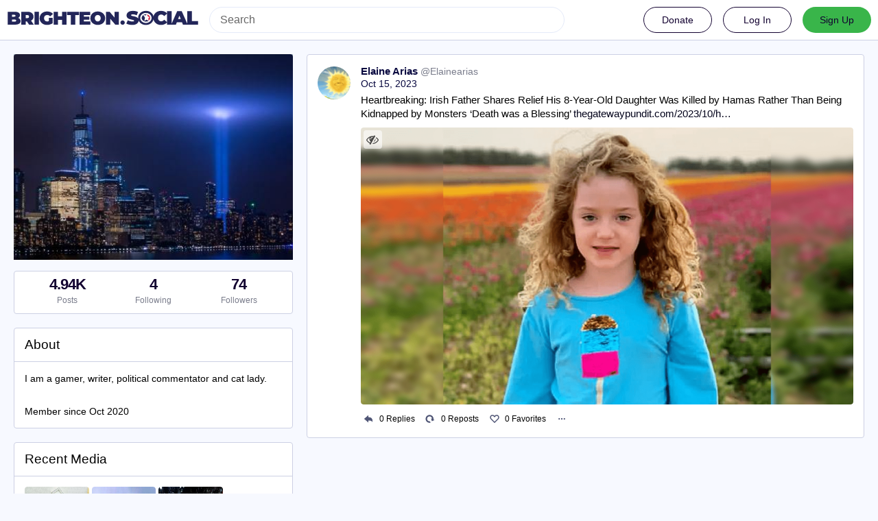

--- FILE ---
content_type: text/html; charset=utf-8
request_url: https://brighteon.social/@Elainearias/111236481452671039
body_size: 6065
content:
<!DOCTYPE html>
<html lang='en'>
<head>
<meta charset='utf-8'>
<meta content='width=device-width, initial-scale=1' name='viewport'>
<link href='/favicon.ico' rel='icon' type='image/x-icon'>
<link href='/apple-touch-icon.png' rel='apple-touch-icon' sizes='180x180'>
<link color='#2B90D9' href='/mask-icon.svg' rel='mask-icon'>
<link href='/manifest.json' rel='manifest'>
<meta content='/browserconfig.xml' name='msapplication-config'>
<meta content='#282c37' name='theme-color'>
<meta content='yes' name='apple-mobile-web-app-capable'>
<title>Elaine Arias: &quot;Heartbreaking: Irish Father Shares Relief His 8-Y…&quot; - BrighteonSocial</title>
<link rel="stylesheet" media="all" crossorigin="anonymous" href="/packs/css/common-635cf992.css" integrity="sha256-RsuAy2cO//8ynSGmBWUTRtcx9ZKng+G5FZtnriNaHq0=" />
<link rel="stylesheet" media="all" crossorigin="anonymous" href="/packs/css/brighteon-social-e62f84de.chunk.css" integrity="sha256-VCzcvkimEp9Kz55QyuDqnfbwOaPQZPL02RCyN6fcUFI=" />
<script src="/packs/js/common-a4421a2fde10781d682c.js" crossorigin="anonymous" integrity="sha256-jJfC7AcaaT4eqMIBiXginZR01LstgZ0AOwjaegsr2Y0="></script>
<script src="/packs/js/locale_en-9563d84d3aa609a78aee.chunk.js" crossorigin="anonymous" integrity="sha256-IKtBdaSjukfsFC22V4AADnhO8aTBClYNJhG1c3gT2p0="></script>
<script src="/packs/js/tracking_code-96759725132513795791.chunk.js" crossorigin="anonymous" integrity="sha256-ubGcE1BwU7uBG0sxH8DXWsMufhEbyUChqApyukf/Oi4="></script>
<meta name="csrf-param" content="authenticity_token" />
<meta name="csrf-token" content="pOs0IBK6KYHhqM_X6vcY6z1MuNWmBlwOR8-MbihnIZmdyt8HETSZfoTbqNgY21c7X5kt5KGsIkeaWirkz9j5nQ" />
<meta content='KjT+QDxVl1nFR6oaJz/L7g==' name='style-nonce'>
<link rel="stylesheet" media="all" href="/inert.css" id="inert-style" />
<meta content='noindex, noarchive' name='robots'>
<link href='https://brighteon.social/api/oembed.json?url=https%3A%2F%2Fbrighteon.social%2F%40Elainearias%2F111236481452671039' rel='alternate' type='application/json+oembed'>
<link href='https://brighteon.social/users/Elainearias/statuses/111236481452671039' rel='alternate' type='application/activity+json'>
<meta content="BrighteonSocial" property="og:site_name" />
<meta content="article" property="og:type" />
<meta content="Elaine Arias (@Elainearias@brighteon.social)" property="og:title" />
<meta content="https://brighteon.social/@Elainearias/111236481452671039" property="og:url" />
<meta content="2023-10-15T01:40:06Z" property="og:published_time" />
<meta content='Attached: 1 image

Heartbreaking: Irish Father Shares Relief His 8-Year-Old Daughter Was Killed by Hamas Rather Than Being Kidnapped by Monsters ‘Death was a Blessing’ https://www.thegatewaypundit.com/2023/10/heartbreaking-irish-father-shares-relief-his-8-year/' name='description'>
<meta content="Attached: 1 image

Heartbreaking: Irish Father Shares Relief His 8-Year-Old Daughter Was Killed by Hamas Rather Than Being Kidnapped by Monsters ‘Death was a Blessing’ https://www.thegatewaypundit.com/2023/10/heartbreaking-irish-father-shares-relief-his-8-year/" property="og:description" />

<meta content="https://s3.us-west-002.backblazeb2.com/MastodonK8s-Prod/media_attachments/files/111/236/481/055/112/749/original/94936c04d1f6b272.png" property="og:image" />
<meta content="image/png" property="og:image:type" />
<meta content="1884" property="og:image:width" />
<meta content="1060" property="og:image:height" />
<meta content="summary_large_image" property="twitter:card" />

<script id="initial-state" type="application/json">{"meta":{"streaming_api_base_url":"wss://brighteon.social","access_token":null,"locale":"en","domain":"brighteon.social","title":"BrighteonSocial","admin":null,"search_enabled":true,"repository":"webseedcom/brighteonsocial","source_url":"https://github.com/webseedcom/brighteonsocial","version":"3.4.6","invites_enabled":true,"mascot":null,"profile_directory":true,"trends":true,"auto_play_gif":false,"display_media":"default","reduce_motion":false,"use_blurhash":true,"crop_images":true},"compose":{"text":""},"accounts":{},"media_attachments":{"accept_content_types":[".jpg",".jpeg",".png",".gif",".webm",".mp4",".m4v",".mov",".ogg",".oga",".mp3",".wav",".flac",".opus",".aac",".m4a",".3gp",".wma","image/jpeg","image/png","image/gif","video/webm","video/mp4","video/quicktime","video/ogg","audio/wave","audio/wav","audio/x-wav","audio/x-pn-wave","audio/ogg","audio/vorbis","audio/mpeg","audio/mp3","audio/webm","audio/flac","audio/aac","audio/m4a","audio/x-m4a","audio/mp4","audio/3gpp","video/x-ms-asf"]},"settings":{"known_fediverse":false},"push_subscription":null}</script>
<script src="/packs/js/public-657eae9aab5741ddd661.chunk.js" crossorigin="anonymous" integrity="sha256-yzuR0LPDBsf0YwRzLd+8kcF0hz66NzNTA8ucetaWgZ4="></script>
<script src="/packs/js/share-c1e28434582927457417.chunk.js" crossorigin="anonymous" integrity="sha256-WCD2t7I2kVK00mFrpeV/E54bf5vnkpPNl4JP3e2f//s="></script>
<script src="/packs/js/navigation-d929c5344090b020f6c0.chunk.js" crossorigin="anonymous" integrity="sha256-JHew4cuCvXYWJMcrqRP8uGKJPs5oEIC+FFADJp84JmY="></script>
<script src="/packs/js/unsigned_navigation-5c5f6780a21245d847cb.chunk.js" crossorigin="anonymous" integrity="sha256-fVYMLPk6fWw9yawCE3ho2M6HJcQjkYDCR+w9ilKo0Ww="></script>
<script src="/packs/js/statuses-63d57aa9dba0ca50d034.chunk.js" crossorigin="anonymous" integrity="sha256-WsGaqbQ2BNHfkQaXZMcMn+ZswUER+qinqUFqoVf9XfI="></script>

</head>
<body class='statuses with-modals theme-brighteon-social no-reduce-motion'>
<div class='public-layout d-flex flex-column'>
<div><div data-props='{&quot;locale&quot;:&quot;en&quot;}' id='brighteon-unsigned-navigation'></div>
</div>
<div class='main-container'><div class='container'>
<div class='public-account-body'>
<div class='originally-grid'>
<div class='column-0'>
<div class='column-container'>
<div class='public-account-header__image mb3'>
<img class="parallax" src="https://s3.us-west-002.backblazeb2.com/MastodonK8s-Prod/accounts/headers/000/027/232/original/cadd1fc1fa1c3fa7.jpg" />
</div>
<div class='public-account-counts'>
<div class='details-counters d-flex'>
<div class='counter'>
<a class="u-url u-uid decoration-none d-flex flex-column justify-content-center align-items-center" title="4,944" href="https://brighteon.social/@Elainearias"><div class='counter-number'>4.94K</div>
<div class='counter-label'>Posts</div>
</a></div>
<div class='counter'>
<a class="decoration-none d-flex flex-column justify-content-center align-items-center" title="4" href="https://brighteon.social/users/Elainearias/following"><div class='counter-number'>4</div>
<div class='counter-label'>Following</div>
</a></div>
<div class='counter'>
<a class="decoration-none d-flex flex-column justify-content-center align-items-center" title="74" href="https://brighteon.social/users/Elainearias/followers"><div class='counter-number'>74</div>
<div class='counter-label'>Followers</div>
</a></div>
</div>
</div>

<div class='public-account-bio br1'>
<div class='public-account-bio__title'>
About
</div>

<div class='account__header__content emojify'><p>I am a gamer, writer, political commentator and cat lady.</p></div>
<div class='public-account-bio__extra'>
Member since Oct 2020
</div>
</div>

<div class='public-account-recent-media'>
<div class='public-account-recent-media__title'>
<span class="translation_missing" title="translation missing: en.accounts.recent_media">Recent Media</span>
</div>
<div class='public-account-recent-media__avatars'>
<a target="_blank" rel="noopener noreferrer" class="decoration-none" href="https://brighteon.social/@Elainearias/112831249717658194"><div class='public-account-recent-media__avatar'>
<div>
<img alt="" class="u-photo account__avatar" src="https://s3.us-west-002.backblazeb2.com/MastodonK8s-Prod/media_attachments/files/112/831/249/607/800/825/original/a38afccf3b708f93.jpg" />
</div>
</div>
</a><a target="_blank" rel="noopener noreferrer" class="decoration-none" href="https://brighteon.social/@Elainearias/112831176056980888"><div class='public-account-recent-media__avatar'>
<div>
<img alt="" class="u-photo account__avatar" src="https://s3.us-west-002.backblazeb2.com/MastodonK8s-Prod/media_attachments/files/112/831/175/934/527/577/original/5df74853142b1d58.jpg" />
</div>
</div>
</a><a target="_blank" rel="noopener noreferrer" class="decoration-none" href="https://brighteon.social/@Elainearias/112809761011486154"><div class='public-account-recent-media__avatar'>
<div>
<img alt="" class="u-photo account__avatar" src="https://s3.us-west-002.backblazeb2.com/MastodonK8s-Prod/media_attachments/files/112/809/760/943/878/666/original/1db9a60c0718f91a.jpeg" />
</div>
</div>
</a><a target="_blank" rel="noopener noreferrer" class="decoration-none" href="https://brighteon.social/@Elainearias/112809725346910842"><div class='public-account-recent-media__avatar'>
<div>
<img alt="" class="u-photo account__avatar" src="https://s3.us-west-002.backblazeb2.com/MastodonK8s-Prod/media_attachments/files/112/809/725/273/789/326/original/7de75acc95e3a56a.png" />
</div>
</div>
</a><a target="_blank" rel="noopener noreferrer" class="decoration-none" href="https://brighteon.social/@Elainearias/112718051746423531"><div class='public-account-recent-media__avatar'>
<div>
<img alt="" class="u-photo account__avatar" src="https://s3.us-west-002.backblazeb2.com/MastodonK8s-Prod/media_attachments/files/112/718/051/467/496/697/original/4c56d877e87a0cb5.png" />
</div>
</div>
</a><a target="_blank" rel="noopener noreferrer" class="decoration-none" href="https://brighteon.social/@Elainearias/112684364414172514"><div class='public-account-recent-media__avatar'>
<div>
<img alt="" class="u-photo account__avatar" src="https://s3.us-west-002.backblazeb2.com/MastodonK8s-Prod/media_attachments/files/112/684/364/284/173/690/original/7ef75ae24fbb4827.jpg" />
</div>
</div>
</a><a target="_blank" rel="noopener noreferrer" class="decoration-none" href="https://brighteon.social/@Elainearias/112684359495165154"><div class='public-account-recent-media__avatar'>
<div>
<img alt="" class="u-photo account__avatar" src="https://s3.us-west-002.backblazeb2.com/MastodonK8s-Prod/media_attachments/files/112/684/359/415/786/892/original/90b698e7296430e6.jpg" />
</div>
</div>
</a><a target="_blank" rel="noopener noreferrer" class="decoration-none" href="https://brighteon.social/@Elainearias/112684336215876256"><div class='public-account-recent-media__avatar'>
<div>
<img alt="" class="u-photo account__avatar" src="https://s3.us-west-002.backblazeb2.com/MastodonK8s-Prod/media_attachments/files/112/684/336/110/888/984/original/4fea7a178e1af67a.jpg" />
</div>
</div>
</a></div>
</div>

</div>
</div>
<div class='column-1'>
<div class='column-container'>
<div data-props='{&quot;locale&quot;:&quot;en&quot;,&quot;accountId&quot;:&quot;27232&quot;,&quot;statusId&quot;:&quot;111236481452671039&quot;,&quot;username&quot;:&quot;Elainearias&quot;,&quot;avatar&quot;:null}' id='brighteon-statuses'></div>
</div>
</div>
</div>
</div>
</div>
<div id='modal-container'></div>
</div>
<div class='container'>
<div class='footer'></div>
</div>
</div>

<div class='logo-resources'>
<svg xmlns="http://www.w3.org/2000/svg"><symbol id="brighteon-svg-logo" viewBox="0 0 216.4144 232.00976"><path d="M107.86523 0C78.203984.2425 49.672422 3.4535937 33.044922 11.089844c0 0-32.97656262 14.752031-32.97656262 65.082031 0 11.525-.224375 25.306175.140625 39.919925 1.19750002 49.22 9.02375002 97.72843 54.53124962 109.77343 20.9825 5.55375 38.99711 6.71547 53.505856 5.91797 26.31125-1.45875 41.08203-9.38867 41.08203-9.38867l-.86914-19.08984s-18.80171 5.92758-39.91796 5.20508c-20.921254-.7175-43.006879-2.25516-46.390629-27.94141-.3125-2.25625-.46875-4.66938-.46875-7.20313 0 0 20.536953 5.0204 46.564449 6.21289 15.915.73001 30.8393-.93343 45.99805-2.74218 29.07-3.47125 54.38125-21.3818 57.5625-37.74805 5.0125-25.78125 4.59961-62.916015 4.59961-62.916015 0-50.33-32.97461-65.082031-32.97461-65.082031C166.80539 3.4535938 138.255.2425 108.59375 0h-.72852zM74.296875 39.326172c12.355 0 21.710234 4.749297 27.896485 14.248047l6.01367 10.080078 6.01563-10.080078c6.185-9.49875 15.54023-14.248047 27.89648-14.248047 10.6775 0 19.28156 3.753672 25.85156 11.076172 6.36875 7.3225 9.53907 17.218828 9.53907 29.673828v60.941408h-24.14454V81.869141c0-12.46875-5.24453-18.798829-15.73828-18.798829-11.6025 0-17.41797 7.508516-17.41797 22.353516v32.375002H96.207031V85.423828c0-14.845-5.815468-22.353515-17.417969-22.353516-10.49375 0-15.740234 6.330079-15.740234 18.798829v59.148439H38.904297V80.076172c0-12.455 3.171016-22.351328 9.541015-29.673828 6.568751-7.3225 15.172813-11.076172 25.851563-11.076172z" /></symbol></svg>

<svg xmlns="http://www.w3.org/2000/svg"><symbol id="brighteon-svg-logo-full" viewBox="0 0 713.35878 175.8678"><path d="M160.55476 105.43125c-2.4125 12.40625-21.5975 25.9825-43.63375 28.61375-11.49125 1.3725-22.80375 2.63125-34.8675 2.07875-19.73-.90375-35.2975-4.71-35.2975-4.71 0 1.92125.11875 3.75.355 5.46 2.565 19.47 19.3075 20.6375 35.16625 21.18125 16.00625.5475 30.2575-3.9475 30.2575-3.9475l.65875 14.4725s-11.19625 6.01125-31.14 7.11625c-10.99875.605-24.65375-.27625-40.56-4.485C6.99851 162.08 1.06601 125.31.15851 88-.11899 76.9225.05226 66.47625.05226 57.74125c0-38.1525 24.99625-49.335 24.99625-49.335C37.65226 2.6175 59.27976.18375 81.76351 0h.5525c22.48375.18375 44.125 2.6175 56.72875 8.40625 0 0 24.99625 11.1825 24.99625 49.335 0 0 .3125 28.1475-3.48625 47.69" fill="#3088d4"/><path d="M34.65751 48.494c0-5.55375 4.5025-10.055 10.055-10.055 5.55375 0 10.055 4.50125 10.055 10.055 0 5.5525-4.50125 10.055-10.055 10.055-5.5525 0-10.055-4.5025-10.055-10.055M178.86476 60.69975v46.195h-18.30125v-44.8375c0-9.4525-3.9775-14.24875-11.9325-14.24875-8.79375 0-13.2025 5.69125-13.2025 16.94375V89.2935h-18.19375V64.75225c0-11.2525-4.40875-16.94375-13.2025-16.94375-7.955 0-11.9325 4.79625-11.9325 14.24875v44.8375H73.79851v-46.195c0-9.44125 2.40375-16.94375 7.2325-22.495 4.98-5.55 11.50125-8.395 19.595-8.395 9.36625 0 16.45875 3.59875 21.14625 10.79875l4.56 7.6425 4.55875-7.6425c4.68875-7.2 11.78-10.79875 21.1475-10.79875 8.09375 0 14.61375 2.845 19.59375 8.395 4.82875 5.55125 7.2325 13.05375 7.2325 22.495M241.91276 83.663625c3.77625-3.99 5.595-9.015 5.595-15.075 0-6.06-1.81875-11.085-5.595-14.9275-3.63625-3.99125-8.25375-5.91125-13.84875-5.91125-5.59625 0-10.2125 1.92-13.84875 5.91125-3.6375 3.8425-5.45625 8.8675-5.45625 14.9275 0 6.06 1.81875 11.085 5.45625 15.075 3.63625 3.8425 8.2525 5.76375 13.84875 5.76375 5.595 0 10.2125-1.92125 13.84875-5.76375m5.595-52.025h18.04625v73.9h-18.04625v-8.72125c-5.455 7.2425-13.01 10.79-22.80125 10.79-9.3725 0-17.34625-3.695-24.06125-11.23375-6.57375-7.5375-9.93125-16.84875-9.93125-27.785 0-10.78875 3.3575-20.10125 9.93125-27.63875 6.715-7.5375 14.68875-11.38 24.06125-11.38 9.79125 0 17.34625 3.5475 22.80125 10.78875v-8.72zM326.26951 67.258625c5.315 3.99 7.97375 9.60625 7.83375 16.7 0 7.53875-2.65875 13.45-8.11375 17.58875-5.45625 3.99125-12.03 6.06-20.00375 6.06-14.40875 0-24.20125-5.9125-29.3775-17.58875l15.66875-9.31c2.0975 6.35375 6.71375 9.60625 13.70875 9.60625 6.43375 0 9.6525-2.07 9.6525-6.35625 0-3.10375-4.1975-5.91125-12.73-8.1275-3.21875-.8875-5.87625-1.77375-7.97375-2.51375-2.9375-1.18125-5.455-2.5125-7.55375-4.1375-5.17625-3.99-7.83375-9.3125-7.83375-16.11 0-7.2425 2.5175-13.00625 7.55375-17.145 5.17625-4.28625 11.47-6.355 19.025-6.355 12.03 0 20.84375 5.1725 26.5775 15.66625l-15.38625 8.8675c-2.23875-5.02375-6.015-7.53625-11.19125-7.53625-5.45625 0-8.11375 2.06875-8.11375 6.05875 0 3.10375 4.19625 5.91125 12.73 8.12875 6.575 1.4775 11.75 3.695 15.5275 6.50375M383.626635 49.966125h-15.8075v30.7425c0 3.695 1.4 5.91125 4.0575 6.945 1.95875.74 5.875.8875 11.75.59125v17.29375c-12.16875 1.4775-20.9825.295-26.15875-3.69625-5.175-3.8425-7.69375-10.93625-7.69375-21.13375v-30.7425h-12.17v-18.3275h12.17v-14.9275l18.045-5.76375v20.69125h15.8075v18.3275zM441.124885 83.2205c3.6375-3.84375 5.455-8.72125 5.455-14.6325 0-5.91125-1.8175-10.78875-5.455-14.63125-3.6375-3.84375-8.11375-5.76375-13.57-5.76375-5.455 0-9.93125 1.92-13.56875 5.76375-3.4975 3.99-5.31625 8.8675-5.31625 14.63125 0 5.765 1.81875 10.6425 5.31625 14.6325 3.6375 3.8425 8.11375 5.76375 13.56875 5.76375 5.45625 0 9.9325-1.92125 13.57-5.76375m-39.86875 13.15375c-7.13375-7.5375-10.63125-16.70125-10.63125-27.78625 0-10.9375 3.4975-20.1 10.63125-27.6375 7.13375-7.5375 15.9475-11.38 26.29875-11.38 10.3525 0 19.165 3.8425 26.3 11.38 7.135 7.5375 10.77125 16.84875 10.77125 27.6375 0 10.9375-3.63625 20.24875-10.77125 27.78625-7.135 7.53875-15.8075 11.2325-26.3 11.2325-10.49125 0-19.165-3.69375-26.29875-11.2325M524.92126 83.663625c3.6375-3.99 5.455-9.015 5.455-15.075 0-6.06-1.8175-11.085-5.455-14.9275-3.63625-3.99125-8.25375-5.91125-13.84875-5.91125-5.59625 0-10.2125 1.92-13.98875 5.91125-3.63625 3.8425-5.45625 8.8675-5.45625 14.9275 0 6.06 1.82 11.085 5.45625 15.075 3.77625 3.8425 8.5325 5.76375 13.98875 5.76375 5.595 0 10.2125-1.92125 13.84875-5.76375m5.455-81.585h18.04625v103.46h-18.04625v-8.72125c-5.315 7.2425-12.87 10.79-22.66125 10.79-9.3725 0-17.485-3.695-24.2-11.23375-6.575-7.5375-9.9325-16.84875-9.9325-27.785 0-10.78875 3.3575-20.10125 9.9325-27.63875 6.715-7.5375 14.8275-11.38 24.2-11.38 9.79125 0 17.34625 3.5475 22.66125 10.78875v-38.28zM611.79626 83.2205c3.63625-3.84375 5.455-8.72125 5.455-14.6325 0-5.91125-1.81875-10.78875-5.455-14.63125-3.6375-3.84375-8.11375-5.76375-13.57-5.76375-5.455 0-9.9325 1.92-13.56875 5.76375-3.49875 3.99-5.31625 8.8675-5.31625 14.63125 0 5.765 1.8175 10.6425 5.31625 14.6325 3.63625 3.8425 8.11375 5.76375 13.56875 5.76375 5.45625 0 9.9325-1.92125 13.57-5.76375m-39.86875 13.15375c-7.135-7.5375-10.63125-16.70125-10.63125-27.78625 0-10.9375 3.49625-20.1 10.63125-27.6375 7.135-7.5375 15.9475-11.38 26.29875-11.38 10.3525 0 19.165 3.8425 26.3 11.38 7.135 7.5375 10.77125 16.84875 10.77125 27.6375 0 10.9375-3.63625 20.24875-10.77125 27.78625-7.135 7.53875-15.8075 11.2325-26.3 11.2325-10.49125 0-19.16375-3.69375-26.29875-11.2325M713.35876 60.163875v45.37375h-18.04625v-43.00875c0-4.8775-1.25875-8.5725-3.77625-11.38-2.37875-2.5125-5.73625-3.84375-10.0725-3.84375-10.2125 0-15.3875 6.06-15.3875 18.3275v39.905h-18.04625v-73.89875h18.04625v8.27625c4.33625-6.94625 11.19-10.345 20.84375-10.345 7.69375 0 13.98875 2.66 18.885 8.12875 5.035 5.46875 7.55375 12.85875 7.55375 22.465"/></symbol></svg>

</div>
<img alt='' referrerpolicy='no-referrer-when-downgrade' src='https://analytics.distributednews.com/piwik/matomo.php?idsite=593&amp;amp;rec=1' style='border:0'>
<script defer src="https://static.cloudflareinsights.com/beacon.min.js/vcd15cbe7772f49c399c6a5babf22c1241717689176015" integrity="sha512-ZpsOmlRQV6y907TI0dKBHq9Md29nnaEIPlkf84rnaERnq6zvWvPUqr2ft8M1aS28oN72PdrCzSjY4U6VaAw1EQ==" data-cf-beacon='{"rayId":"9bf4ff69b860f8bb","version":"2025.9.1","serverTiming":{"name":{"cfExtPri":true,"cfEdge":true,"cfOrigin":true,"cfL4":true,"cfSpeedBrain":true,"cfCacheStatus":true}},"token":"675b079d36c44ed5abf53781eb45fcb0","b":1}' crossorigin="anonymous"></script>
</body>
<foot></foot>
</html>



--- FILE ---
content_type: application/javascript
request_url: https://brighteon.social/packs/js/share-c1e28434582927457417.chunk.js
body_size: 404
content:
(window.webpackJsonp=window.webpackJsonp||[]).push([[147],{1107:function(e,t,a){"use strict";a.r(t);a(163);var n=a(76),r=a(77);function c(){var e=a(1210).default,t=a(2),n=a(31),r=document.getElementById("brighteon-compose");if(null!==r){var c=JSON.parse(r.getAttribute("data-props"));n.render(t.createElement(e,c),r)}}Object(r.a)(),Object(n.a)().then((function(){(0,a(57).default)(c)})).catch((function(e){console.error(e)}))},1210:function(e,t,a){"use strict";a.r(t),a.d(t,"default",(function(){return J}));var n=a(0),r=a(4),c=a(2),o=a.n(c),i=a(7),u=a(71),s=a(44),b=a(3),d=a(12),p=a(618),l=a(283),O=a(284),j=a(94),f=function(e){function t(){return e.apply(this,arguments)||this}return Object(r.a)(t,e),t.prototype.render=function(){return Object(n.a)("div",{},void 0,Object(n.a)(p.a,{}),Object(n.a)(l.a,{}),Object(n.a)(j.a,{}),Object(n.a)(O.a,{className:"loading-bar"}))},t}(o.a.PureComponent),v=a(6),h=a(104),m=Object(d.getLocale)(),g=m.localeData,w=m.messages;Object(b.e)(g);var y=Object(u.a)();v.d&&y.dispatch(Object(s.b)(v.d)),y.dispatch(Object(h.b)());var J=function(e){function t(){return e.apply(this,arguments)||this}return Object(r.a)(t,e),t.prototype.render=function(){var e=this.props.locale;return Object(n.a)(b.d,{locale:e,messages:w},void 0,Object(n.a)(i.Provider,{store:y},void 0,Object(n.a)(f,{})))},t}(o.a.PureComponent)}},[[1107,0]]]);
//# sourceMappingURL=share-c1e28434582927457417.chunk.js.map

--- FILE ---
content_type: text/plain;charset=UTF-8
request_url: https://analytics.distributednews.com/piwik/matomo.php?action_name=Elaine%20Arias%3A%20%22Heartbreaking%3A%20Irish%20Father%20Shares%20Relief%20His%208-Y%E2%80%A6%22%20-%20BrighteonSocial&idsite=593&rec=1&r=831321&h=9&m=59&s=5&url=https%3A%2F%2Fbrighteon.social%2F%40Elainearias%2F111236481452671039&_id=367b3aa4372ad8b1&_idn=1&send_image=0&_refts=0&pv_id=0Knr5Z&pf_net=87&pf_srv=165&pf_tfr=2&pf_dm1=1038&uadata=%7B%7D&cookie=1&res=1280x720
body_size: 771
content:
[2026-01-17 09:59:06] piwik.DEBUG: Debug enabled - Input parameters: array (   'action_name' => 'Elaine Arias: "Heartbreaking: Irish Father Shares Relief His 8-Y…" - BrighteonSocial',   'idsite' => '593',   'rec' => '1',   'r' => '831321',   'h' => '9',   'm' => '59',   's' => '5',   'url' => 'https://brighteon.social/@Elainearias/111236481452671039',   '_id' => '367b3aa4372ad8b1',   '_idn' => '1',   'send_image' => '0',   '_refts' => '0',   'pv_id' => '0Knr5Z',   'pf_net' => '87',   'pf_srv' => '165',   'pf_tfr' => '2',   'pf_dm1' => '1038',   'uadata' => '{}',   'cookie' => '1',   'res' => '1280x720', ) {"params":"array (\n  'action_name' => 'Elaine Arias: \"Heartbreaking: Irish Father Shares Relief His 8-Y…\" - BrighteonSocial',\n  'idsite' => '593',\n  'rec' => '1',\n  'r' => '831321',\n  'h' => '9',\n  'm' => '59',\n  's' => '5',\n  'url' => 'https://brighteon.social/@Elainearias/111236481452671039',\n  '_id' => '367b3aa4372ad8b1',\n  '_idn' => '1',\n  'send_image' => '0',\n  '_refts' => '0',\n  'pv_id' => '0Knr5Z',\n  'pf_net' => '87',\n  'pf_srv' => '165',\n  'pf_tfr' => '2',\n  'pf_dm1' => '1038',\n  'uadata' => '{}',\n  'cookie' => '1',\n  'res' => '1280x720',\n)"} {"class":"Piwik\\Tracker","request_id":"99e13"}

[2026-01-17 09:59:06] piwik.DEBUG: Current datetime: 2026-01-17 09:59:06 {"date":"2026-01-17 09:59:06"} {"class":"Piwik\\Tracker","request_id":"99e13"}

[2026-01-17 09:59:06] piwik.DEBUG: Executing Piwik\Plugins\CoreHome\Tracker\VisitRequestProcessor::manipulateRequest()... [] {"class":"Piwik\\Common","request_id":"99e13"}

[2026-01-17 09:59:06] piwik.DEBUG: Executing Piwik\Plugins\IntranetMeasurable\Tracker\RequestProcessor::manipulateRequest()... [] {"class":"Piwik\\Common","request_id":"99e13"}

[2026-01-17 09:59:06] piwik.DEBUG: Executing Piwik\Plugins\Actions\Tracker\ActionsRequestProcessor::manipulateRequest()... [] {"class":"Piwik\\Common","request_id":"99e13"}

[2026-01-17 09:59:06] piwik.DEBUG: Executing Piwik\Plugins\Goals\Tracker\GoalsRequestProcessor::manipulateRequest()... [] {"class":"Piwik\\Common","request_id":"99e13"}

[2026-01-17 09:59:06] piwik.DEBUG: Executing Piwik\Plugins\Ecommerce\Tracker\EcommerceRequestProcessor::manipulateRequest()... [] {"class":"Piwik\\Common","request_id":"99e13"}

[2026-01-17 09:59:06] piwik.DEBUG: Executing Piwik\Plugins\SitesManager\Tracker\SitesManagerRequestProcessor::manipulateRequest()... [] {"class":"Piwik\\Common","request_id":"99e13"}

[2026-01-17 09:59:06] piwik.DEBUG: Executing Piwik\Plugins\PrivacyManager\Tracker\RequestProcessor::manipulateRequest()... [] {"class":"Piwik\\Common","request_id":"99e13"}

[2026-01-17 09:59:06] piwik.DEBUG: Executing Piwik\Plugins\Heartbeat\Tracker\PingRequestProcessor::manipulateRequest()... [] {"class":"Piwik\\Common","request_id":"99e13"}

[2026-01-17 09:59:06] piwik.DEBUG: Executing Piwik\Plugins\PagePerformance\Tracker\PerformanceDataProcessor::manipulateRequest()... [] {"class":"Piwik\\Common","request_id":"99e13"}

[2026-01-17 09:59:06] piwik.DEBUG: Executing Piwik\Plugins\CustomDimensions\Tracker\CustomDimensionsRequestProcessor::manipulateRequest()... [] {"class":"Piwik\\Common","request_id":"99e13"}

[2026-01-17 09:59:06] piwik.DEBUG: Executing Piwik\Plugins\AbTesting\Tracker\RequestProcessor::manipulateRequest()... [] {"class":"Piwik\\Common","request_id":"99e13"}

[2026-01-17 09:59:06] piwik.DEBUG: Executing Piwik\Plugins\AbTesting\Tracker\RequestProcessor\Utils::manipulateRequest()... [] {"class":"Piwik\\Common","request_id":"99e13"}

[2026-01-17 09:59:06] piwik.DEBUG: Executing Piwik\Plugins\AdvertisingConversionExport\Tracker\RequestProcessor::manipulateRequest()... [] {"class":"Piwik\\Common","request_id":"99e13"}

[2026-01-17 09:59:06] piwik.DEBUG: Executing Piwik\Plugins\CrashAnalytics\Tracker\RequestProcessor::manipulateRequest()... [] {"class":"Piwik\\Common","request_id":"99e13"}

[2026-01-17 09:59:06] piwik.DEBUG: Executing Piwik\Plugins\FormAnalytics\Tracker\RequestProcessor::manipulateRequest()... [] {"class":"Piwik\\Common","request_id":"99e13"}

[2026-01-17 09:59:06] piwik.DEBUG: Executing Piwik\Plugins\HeatmapSessionRecording\Tracker\RequestProcessor::manipulateRequest()... [] {"class":"Piwik\\Common","request_id":"99e13"}

[2026-01-17 09:59:06] piwik.DEBUG: Executing Piwik\Plugins\MarketingCampaignsReporting\Tracker\RequestProcessor::manipulateRequest()... [] {"class":"Piwik\\Common","request_id":"99e13"}

[2026-01-17 09:59:06] piwik.DEBUG: Executing Piwik\Plugins\MediaAnalytics\Tracker\RequestProcessor::manipulateRequest()... [] {"class":"Piwik\\Common","request_id":"99e13"}

[2026-01-17 09:59:06] piwik.DEBUG: Executing Piwik\Plugins\TrackingSpamPrevention\Tracker\RequestProcessor::manipulateRequest()... [] {"class":"Piwik\\Common","request_id":"99e13"}

[2026-01-17 09:59:06] piwik.DEBUG: Executing Piwik\Plugins\CoreHome\Tracker\VisitRequestProcessor::processRequestParams()... [] {"class":"Piwik\\Common","request_id":"99e13"}

[2026-01-17 09:59:06] piwik.DEBUG: Search bot detected, visit excluded [] {"class":"CoreHome","request_id":"99e13"}

[2026-01-17 09:59:06] piwik.DEBUG: Visit is already excluded, no need to check DoNotTrack support. [] {"class":"PrivacyManager","request_id":"99e13"}

[2026-01-17 09:59:06] piwik.DEBUG: Visitor excluded. [] {"class":"CoreHome","request_id":"99e13"}

[2026-01-17 09:59:06] piwik.DEBUG: -> aborting due to processRequestParams method [] {"class":"Piwik\\Common","request_id":"99e13"}

[2026-01-17 09:59:06] piwik.DEBUG: -> Scheduled tasks not running in Tracker: Browser archiving is disabled. [] {"class":"Piwik\\Common","request_id":"99e13"}

[2026-01-17 09:59:06] piwik.DEBUG: Nothing to notice => default behaviour [] {"class":"Piwik\\Common","request_id":"99e13"}

[2026-01-17 09:59:06] piwik.DEBUG: End of the page. [] {"class":"Piwik\\Common","request_id":"99e13"}

[2026-01-17 09:59:06] piwik.DEBUG: array ( ) [] {"class":"Piwik\\Common","request_id":"99e13"}

[2026-01-17 09:59:06] piwik.DEBUG:  [] {"class":"Piwik\\Common","request_id":"99e13"}

